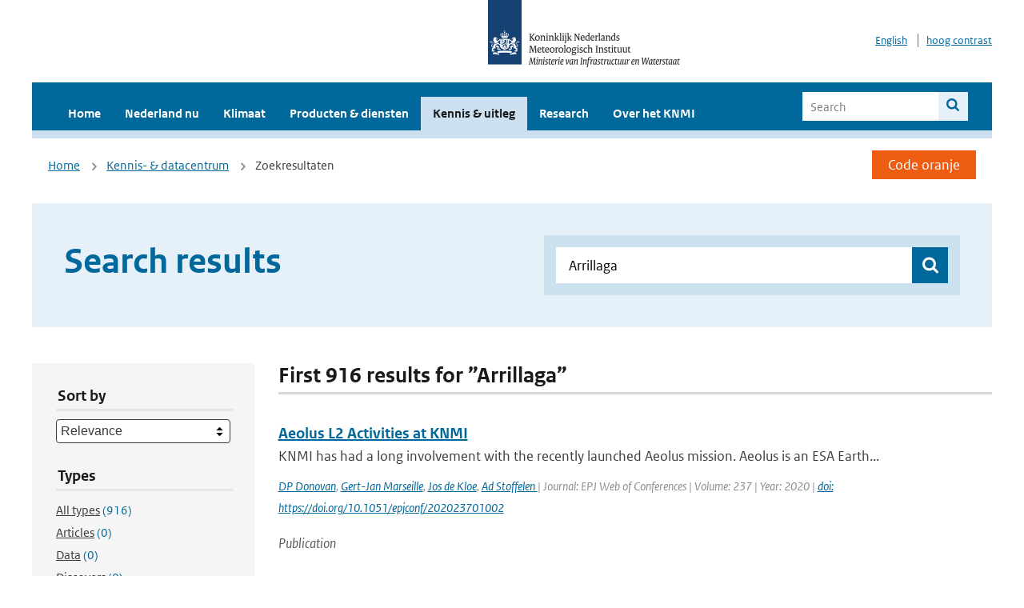

--- FILE ---
content_type: text/html; charset=utf-8
request_url: https://www.knmi.nl/kennis-en-datacentrum/zoekresultaten?page=131&q=Arrillaga&type=data_center_publication
body_size: 29020
content:
<!DOCTYPE html>
<!--[if lte IE 8]>
  <html class="no-js ie" lang="nl">
<![endif]-->
<!--[if gt IE 8]><!-->
  <html class="no-js" lang="nl">
<!--<![endif]-->
<head>
  <meta charset="utf-8" />
  <title>KNMI - Kennis &amp; uitleg</title>
  <meta name="description" content="Kennis en uitleg over onderwerpen op het gebied van weer, klimaat en seismologie. Verder onder meer een verwijziging naar klimaatdata met informatie over weer in het verleden. Experts kunnen terecht bij de KNMI Climate Explorer en het KNMI Dataplatform.
">
  <meta name="author" content="" />
  <meta name="viewport" content="width=device-width, initial-scale=1.0" />
  <link rel="shortcut icon" href="/assets/favicon-e5933646f5d8fe2d10b77fac3407738c781e8293699e6285a7ecc4a4d62ee39a.ico" />
  <link rel="apple-touch-icon" href="/assets/apple-touch-icon-34d873d8614be8c7a9ba9354828b2d98e071c7b7c4dd3bc06f6d5511128cf9e6.png" />
  <link rel="stylesheet" href="/assets/application-670fd0580ed0a16493436fc34ebab847fe5a6a202482de3b1b498a5d0c80eb14.css" media="all" data-turbolinks-track="true" />
  <script src="/assets/modernizr/modernizr.min-c210358464829e6a0876292309476f5e50ac865f6d12ae8fc034e06cd4a1a9f9.js" data-turbolinks-track="true"></script>
  <!-- Enable media query support on older browsers -->
  <!--[if lt IE 9]>
    <script src="/assets/respond/respond-f092a47e015986f13a34faaf56f939beac1753fe87006b38bbe9e7e1e9bde98f.js" data-turbolinks-track="true"></script>
  <![endif]-->
  

</head>
<body data-no-turbolink="true" class="">

<script>
  function readCookie(name) {
    var nameEq = name + "=";
    var ca = document.cookie.split(';');
    for(var i=0; i < ca.length; i++) {
      var c = ca[i];
      while (c.charAt(0)==' ') c = c.substring(1, c.length);
      if (c.indexOf(nameEq) == 0) return c.substring(nameEq.length, c.length);
    }
    return null;
  }

  if (readCookie('high_contrast')) {
    document.body.classList.add('high-contrast');
  }
</script>


<a tabindex="0" id="skiplink" href="#mainBody">To main content</a>

<!--[if lt IE 9]>
<div class="browsehappy">
	Je gebruikt een verouderde browser. Voor een betere gebruikerservaring kun je jouw browser upgraden.
</div>
<![endif]-->


  <script type="text/javascript">
    (function(window, document, dataLayerName, id) { window[dataLayerName]=window[dataLayerName]||[],window[dataLayerName].push({start:(new Date).getTime(),event:"stg.start"});var scripts=document.getElementsByTagName('script')[0],tags=document.createElement('script'); function stgCreateCookie(a,b,c){var d="";if(c){var e=new Date;e.setTime(e.getTime()+24*c*60*60*1e3),d="; expires="+e.toUTCString()}document.cookie=a+"="+b+d+"; path=/"} var isStgDebug=(window.location.href.match("stg_debug")||document.cookie.match("stg_debug"))&&!window.location.href.match("stg_disable_debug");stgCreateCookie("stg_debug",isStgDebug?1:"",isStgDebug?14:-1); var qP=[];dataLayerName!=="dataLayer"&&qP.push("data_layer_name="+dataLayerName),isStgDebug&&qP.push("stg_debug");var qPString=qP.length>0?("?"+qP.join("&")):""; tags.async=!0,tags.src="//statistiek.rijksoverheid.nl/containers/"+id+".js"+qPString,scripts.parentNode.insertBefore(tags,scripts); !function(a,n,i){a[n]=a[n]||{};for(var c=0;c<i.length;c++)!function(i){a[n][i]=a[n][i]||{},a[n][i].api=a[n][i].api||function(){var a=[].slice.call(arguments,0);"string"==typeof a[0]&&window[dataLayerName].push({event:n+"."+i+":"+a[0],parameters:[].slice.call(arguments,1)})}}(i[c])}(window,"ppms",["tm","cm"]); })(window, document, 'dataLayer', 'a6ff5401-511d-4ec1-afc4-e0831fbe9ddf');
  </script>
  <noscript><iframe src="//statistiek.rijksoverheid.nl/containers/a6ff5401-511d-4ec1-afc4-e0831fbe9ddf/noscript.html" height="0" width="0" style="display:none;visibility:hidden"></iframe></noscript>

<header class="site-header">
  <div class="wrapper relative">
    <div class="site-header__logowrp">
      <a href="/home">
        <img src="/assets/logo_large-1eaabc639fd87bd3867e4e1e3358711968aad57ca90d766ecdd62f93930abf3b.png" class="site-header__logo large" alt="Logo Koninklijk Nederlands Meteorologisch Instituut | Ministerie van Infrastructuur en Waterstaat" />
        <img src="/assets/logo_small-1baa32513983c8487125691a74eb1059daa8f31f4c8a03da6e92a7f8a3b8e283.svg" class="site-header__logo small" alt="Logo Koninklijk Nederlands Meteorologisch Instituut | Ministerie van Infrastructuur en Waterstaat" />
        <noscript>
          <img class="site-header__logo" width="230" height="79" alt="Logo KNMI" src="/assets/logo_large-1eaabc639fd87bd3867e4e1e3358711968aad57ca90d766ecdd62f93930abf3b.png" />
        </noscript>
      </a>
    </div>
    <div class="site-header__meta">
      <a href="/over-het-knmi/about">English</a>
      <a data-active="normaal contrast" data-inactive="hoog contrast" class="highcontrast-toggle hidden" href="#"></a>
    </div>
  </div>
  <div class="wrapper--navbar">
    <div class="main-navbar">
        <nav>
          <ul>
              <li>
                <a class="" href="/home" target="">
                  Home
                  
                </a>
              </li>
              <li>
                <a class="" href="/nederland-nu/weer" target="">
                  Nederland nu
                  <span class="nav-toggle icon-arrow-small-down" aria-label="Heeft submenu"></span>
                </a>
                  <ul>
    <li><a class="" href="/nederland-nu/weer">Weer</a></li>
    <li><a class="" href="/nederland-nu/seismologie">Seismologie</a></li>
    <li><a class="" href="/nederland-nu/maritiem">Maritiem</a></li>
    <li><a class="" href="/nederland-nu/luchtvaart">Luchtvaart</a></li>
    <li><a class="" href="/nederland-nu/klimatologie">Klimatologie</a></li>
    <li><a class="" href="/nederland-nu/weer/waarschuwingen-en-verwachtingen/caribisch-nederland">Caribisch Nederland</a></li>
</ul>

              </li>
              <li>
                <a class="" href="/klimaat" target="">
                  Klimaat
                  
                </a>
              </li>
              <li>
                <a class="" href="/producten-en-diensten" target="">
                  Producten &amp; diensten
                  
                </a>
              </li>
              <li>
                <a class="is-active" href="/kennis-en-datacentrum" target="">
                  Kennis &amp; uitleg
                  
                </a>
              </li>
              <li>
                <a class="" href="/research" target="">
                  Research
                  
                </a>
              </li>
              <li>
                <a class="" href="/over-het-knmi/over" target="">
                  Over het KNMI
                  <span class="nav-toggle icon-arrow-small-down" aria-label="Heeft submenu"></span>
                </a>
                  <ul>
    <li><a class="" href="/over-het-knmi/over">Over het KNMI</a></li>
    <li><a class="" href="/over-het-knmi/bestuur">Bestuur</a></li>
    <li><a class="" href="/over-het-knmi/kerntaken">Kerntaken</a></li>
    <li><a class="" href="/over-het-knmi/KNMI-werkt-internationaal">Internationaal</a></li>
    <li><a class="" href="/over-het-knmi/vacatures">Werken bij</a></li>
    <li><a class="" href="/over-het-knmi/nieuws">Nieuws</a></li>
    <li><a class="" href="/over-het-knmi/agenda">Agenda</a></li>
    <li><a class="" href="/over-het-knmi/pers">Pers</a></li>
    <li><a class="" href="/over-het-knmi/contact/contactformulier">Contact</a></li>
</ul>

              </li>
          </ul>
        </nav>
      
      <form class="main-navbar__search" autocomplete="off" method="GET" action="/zoeken">
        <fieldset>
          <legend class="main-navbar__search-legend">Legend</legend>
          <div class="main-navbar__search-context">
            <input id="context_search" type="radio" name="context" value="/zoeken" />
            <label for="context_search"><span>Within the site</span></label>
            <input id="context_data_center" type="radio" name="context" value="/kennis-en-datacentrum/zoekresultaten" />
            <label for="context_data_center"><span>Within the datacenter</span></label>
          </div>
          <label class="main-navbar__search-label" for="q">Search</label>
          <input type="text" id="q" name="q" placeholder="Search" />
          <button class="icon-search" type="submit"><span>Search</span></button>
        </fieldset>
      </form>
      <a class="icon-menu main-navbar__toggle" href="#">Menu</a>
    </div>
    <div class="main-navbar__sub">
    </div>
  </div>
</header>

<div class="nav-overlay">
  <a href="#" class="main-navbar__close icon-close">Close</a>
  <div class="nav-overlay__inner"></div>
</div>


<main id="mainBody" tabindex="0"  lang=nl>
  

<div class="partials_wrapper">
    <div class="wrapper js_breadcrumb ">
          <ul class="breadcrumb">
        <li><a class="" href="/">Home</a></li>
        <li><a class="" href="/kennis-en-datacentrum">Kennis- &amp; datacentrum</a></li>
      	<li>Zoekresultaten</li>
  </ul>

        
<div class="weather-small">
    <a href="/nederland-nu/weer/waarschuwingen" class="weather-small__alert weather-small--orange">
        Code oranje
    </a>
</div>

    </div>

    
</div>


<div class="wrapper">
  <div class="hero-text hero-text--searchresults">
    <h1 class="hero-text__heading">Search results</h1>
    <form id="datacenter-search" autocomplete="off" data-input="#datacenter-search-keyword" data-autosuggest="#datacenter-search__autosuggest" class="datacenter-search " action="/kennis-en-datacentrum/zoekresultaten" method="get" >
  <fieldset>
	<legend class="hidden">Doorzoek het data- en kenniscentrum van de KNMI</legend>
    <label for="datacenter-search-keyword" class="hidden"></label>
    <input type="text" id="datacenter-search-keyword" name="q" class="datacenter-search__input" placeholder="Find by keyword" value="Arrillaga" />
    <button class="datacenter-search__submit icon-search" type="submit"><span class="hidden">Zoek</span></button>
  
    <div id="datacenter-search__autosuggest"></div>
  </fieldset>
</form>
  </div>
</div>

<div class="wrapper vspace">
  <div class="columns-gutter-offset">
    <div class="columns search-results-wrp">
      <form id="search-filter" method="GET" action="/kennis-en-datacentrum/zoekresultaten" class="col-sm-4 col-md-4 col-lg-3" data-remote="true">
        <fieldset class="search-filter">
  <input type="hidden" name="q" value="Arrillaga" />
  <input type="hidden" name="page" value="1" />
  <a href="#" data-target="#search-filter" class="search-filter__close icon-arrow-left search-filter__toggle">Verberg filters</a>
  <fieldset>
    <legend>Sort by</legend>
    <select name="sort" id="sort"><option value="score">Relevance</option>
<option value="date">Date</option></select>
  </fieldset>
  <fieldset>
    <legend>Types</legend>
    <ul class="list-unstyled types">
	<li>
    <input type="radio" id="type_all" name="type" value=""  />
    <label for="type_all"><span class="type-name">All types</span> <span>(916)</span></label>
  </li>
    <li>
      <input type="radio" id="type_data_center_article" name="type" value="data_center_article"  />
      <label for="type_data_center_article"><span class="type-name">Articles</span> <span>(0)</span></label>
    </li>
    <li>
      <input type="radio" id="type_data_center_dataset" name="type" value="data_center_dataset"  />
      <label for="type_data_center_dataset"><span class="type-name">Data</span> <span>(0)</span></label>
    </li>
    <li>
      <input type="radio" id="type_data_center_discover" name="type" value="data_center_discover"  />
      <label for="type_data_center_discover"><span class="type-name">Discovers</span> <span>(0)</span></label>
    </li>
    <li>
      <input type="radio" id="type_data_center_project" name="type" value="data_center_project"  />
      <label for="type_data_center_project"><span class="type-name">Projects</span> <span>(0)</span></label>
    </li>
    <li>
      <input type="radio" id="type_data_center_publication" name="type" value="data_center_publication" checked="checked" />
      <label for="type_data_center_publication"><span class="type-name">Publications</span> <span>(916)</span></label>
    </li>
</ul>
  </fieldset>
    <fieldset>
      <legend>Publication types</legend>
      <ul class="list-unstyled">
    <li>
      <input type="checkbox" id="publication_type_knmi_publication" name="publication_types[]" value="knmi_publication"  />
      <label for="publication_type_knmi_publication">KNMI publications <span>(54)</span></label>
    </li>
    <li>
      <input type="checkbox" id="publication_type_journal_article_reviewed" name="publication_types[]" value="journal_article_reviewed"  />
      <label for="publication_type_journal_article_reviewed">Journal articles (peer-reviewed) <span>(376)</span></label>
    </li>
    <li>
      <input type="checkbox" id="publication_type_journal_article" name="publication_types[]" value="journal_article"  />
      <label for="publication_type_journal_article">Journal articles <span>(283)</span></label>
    </li>
    <li>
      <input type="checkbox" id="publication_type_proceeding" name="publication_types[]" value="proceeding"  />
      <label for="publication_type_proceeding">Proceedings <span>(94)</span></label>
    </li>
    <li>
      <input type="checkbox" id="publication_type_book" name="publication_types[]" value="book"  />
      <label for="publication_type_book">Book <span>(4)</span></label>
    </li>
    <li>
      <input type="checkbox" id="publication_type_thesis" name="publication_types[]" value="thesis"  />
      <label for="publication_type_thesis">Thesis <span>(3)</span></label>
    </li>
    <li>
      <input type="checkbox" id="publication_type_other" name="publication_types[]" value="other"  />
      <label for="publication_type_other">Other <span>(102)</span></label>
    </li>
</ul>
    </fieldset>
    <fieldset>
      <legend>Publication year</legend>
      <div class="years-filter">
        <select id="year_from" name="year_from">
<option value="2016" selected="selected">2016</option>
<option value="2017">2017</option>
<option value="2018">2018</option>
<option value="2019">2019</option>
<option value="2020">2020</option>
<option value="2021">2021</option>
<option value="2022">2022</option>
<option value="2023">2023</option>
<option value="2024">2024</option>
<option value="2025">2025</option>
<option value="2026">2026</option>
</select>

        <span>t/m</span>
        <select id="year_to" name="year_to">
<option value="2016">2016</option>
<option value="2017">2017</option>
<option value="2018">2018</option>
<option value="2019">2019</option>
<option value="2020">2020</option>
<option value="2021">2021</option>
<option value="2022">2022</option>
<option value="2023">2023</option>
<option value="2024">2024</option>
<option value="2025">2025</option>
<option value="2026" selected="selected">2026</option>
</select>

      </div>
    </fieldset>
  <button class="btn btn--blue" type="submit">Filter</button>
</fieldset>

      </form>
      <div class="col-sm-8 col-md-8 col-lg-9">

        <a href="#" data-target="#search-filter" class="search-filter__open margin-bottom-20 icon-filters search-filter__toggle">Toon filters</a>

        <div id="search-results" class="is-loading">
          <h2 class="padding-bottom-5 border-bottom-strong">
    First 916 results for ”Arrillaga”
</h2>


  <ol class="search-results">
        <li>

  <a href="/kennis-en-datacentrum/publicatie/aeolus-l2-activities-at-knmi" class="search-results__title">Aeolus L2 Activities at KNMI</a>
  <p class="search-results__intro">KNMI has had a long involvement with the recently launched Aeolus mission. Aeolus is an ESA Earth...</p>



    <span class="search-results__meta">
      <a href="/kennis-en-datacentrum/zoekresultaten?q=DP+Donovan&amp;type=data_center_publication">DP Donovan</a>, <a href="/kennis-en-datacentrum/zoekresultaten?q=+Gert-Jan+Marseille&amp;type=data_center_publication"> Gert-Jan Marseille</a>, <a href="/kennis-en-datacentrum/zoekresultaten?q=+Jos+de+Kloe&amp;type=data_center_publication"> Jos de Kloe</a>, <a href="/kennis-en-datacentrum/zoekresultaten?q=+Ad+Stoffelen%0D%0A&amp;type=data_center_publication"> Ad Stoffelen
</a> | Journal: EPJ Web of Conferences | Volume: 237 | Year: 2020 | <a href='https://doi.org/https://doi.org/10.1051/epjconf/202023701002' target='_blank'>doi: https://doi.org/10.1051/epjconf/202023701002</a>
    </span>





  <p><span class="search-results__category">Publication</span></p>
</li>

        <li>

  <a href="/kennis-en-datacentrum/publicatie/the-cloud_cci-simulator-v1-0-for-the-cloud_cci-climate-data-record-and-its-application-to-a-global-and-a-regional-climate-model-e02880a0-dc17-4771-8ee2-f19a082cac77" class="search-results__title">The Cloud_cci simulator v1.0 for the Cloud_cci climate data record and its application to a global and a regional climate model</a>
  <p class="search-results__intro">The Cloud Climate Change Initiative (Cloud_cci) satellite simulator has been developed to enable ...</p>



    <span class="search-results__meta">
      <a href="/kennis-en-datacentrum/zoekresultaten?q=Eliasson&amp;type=data_center_publication">Eliasson</a>, <a href="/kennis-en-datacentrum/zoekresultaten?q=+S.&amp;type=data_center_publication"> S.</a>, <a href="/kennis-en-datacentrum/zoekresultaten?q=+Karlsson&amp;type=data_center_publication"> Karlsson</a>, <a href="/kennis-en-datacentrum/zoekresultaten?q=+K.+G.&amp;type=data_center_publication"> K. G.</a>, <a href="/kennis-en-datacentrum/zoekresultaten?q=+van+Meijgaard&amp;type=data_center_publication"> van Meijgaard</a>, <a href="/kennis-en-datacentrum/zoekresultaten?q=+E.&amp;type=data_center_publication"> E.</a>, <a href="/kennis-en-datacentrum/zoekresultaten?q=+Meirink&amp;type=data_center_publication"> Meirink</a>, <a href="/kennis-en-datacentrum/zoekresultaten?q=+J.+F.&amp;type=data_center_publication"> J. F.</a>, <a href="/kennis-en-datacentrum/zoekresultaten?q=+Stengel&amp;type=data_center_publication"> Stengel</a>, <a href="/kennis-en-datacentrum/zoekresultaten?q=+M.&amp;type=data_center_publication"> M.</a>, <a href="/kennis-en-datacentrum/zoekresultaten?q=+andWill%C2%B4en&amp;type=data_center_publication"> andWill´en</a>, <a href="/kennis-en-datacentrum/zoekresultaten?q=+U&amp;type=data_center_publication"> U</a> | Journal: Geoscientific Model Development | Year: 2019 | <a href='https://doi.org/https://doi.org/10.5194/gmd-12-829-2019' target='_blank'>doi: https://doi.org/10.5194/gmd-12-829-2019</a>
    </span>





  <p><span class="search-results__category">Publication</span></p>
</li>

        <li>

  <a href="/kennis-en-datacentrum/publicatie/intercomparison-of-wind-observations-from-esa-s-satellite-mission-aeolus-era5-reanalysis-and-radiosonde-over-china" class="search-results__title">Intercomparison of wind observations from ESA’s satellite mission Aeolus, ERA5 reanalysis and radiosonde over China</a>
  <p class="search-results__intro">The European Space Agency (ESA) Earth Explorer Atmospheric Dynamics Mission Aeolus is the first s...</p>



    <span class="search-results__meta">
      <a href="/kennis-en-datacentrum/zoekresultaten?q=Boming+Liu&amp;type=data_center_publication">Boming Liu</a>, <a href="/kennis-en-datacentrum/zoekresultaten?q=+Jianping+Guo&amp;type=data_center_publication"> Jianping Guo</a>, <a href="/kennis-en-datacentrum/zoekresultaten?q=+Wei+Gong&amp;type=data_center_publication"> Wei Gong</a>, <a href="/kennis-en-datacentrum/zoekresultaten?q=+Yong+Zhang&amp;type=data_center_publication"> Yong Zhang</a>, <a href="/kennis-en-datacentrum/zoekresultaten?q=+Lijuan+Shi&amp;type=data_center_publication"> Lijuan Shi</a>, <a href="/kennis-en-datacentrum/zoekresultaten?q=+Yingying+Ma&amp;type=data_center_publication"> Yingying Ma</a>, <a href="/kennis-en-datacentrum/zoekresultaten?q=+Jian+Li&amp;type=data_center_publication"> Jian Li</a>, <a href="/kennis-en-datacentrum/zoekresultaten?q=+Xiaoran+Guo&amp;type=data_center_publication"> Xiaoran Guo</a>, <a href="/kennis-en-datacentrum/zoekresultaten?q=+Ad+Stoffelen&amp;type=data_center_publication"> Ad Stoffelen</a>, <a href="/kennis-en-datacentrum/zoekresultaten?q=+Gerrit+de+Leeuw&amp;type=data_center_publication"> Gerrit de Leeuw</a>, <a href="/kennis-en-datacentrum/zoekresultaten?q=+Xiaofeng+Xu&amp;type=data_center_publication"> Xiaofeng Xu</a> | Journal: Atmospheric Measurement Techniques Discussions | Year: 2022 | <a href='https://doi.org/https://doi.org/10.5194/amt-2022-26' target='_blank'>doi: https://doi.org/10.5194/amt-2022-26</a>
    </span>





  <p><span class="search-results__category">Publication</span></p>
</li>

        <li>

  <a href="/kennis-en-datacentrum/publicatie/high-spatiotemporal-resolution-sea-surface-temperature-from-mersi-and-agri-sensors-based-on-spatial-and-temporal-adaptive-sea-surface-temperature-fusion-model" class="search-results__title">High Spatiotemporal Resolution Sea Surface Temperature from MERSI and AGRI Sensors Based on Spatial and Temporal Adaptive Sea Surface Temperature Fusion Model</a>
  <p class="search-results__intro">Large-scale and high spatiotemporal resolution sea surface temperature (SST) products can provide...</p>



    <span class="search-results__meta">
      <a href="/kennis-en-datacentrum/zoekresultaten?q=Zhang+Hao&amp;type=data_center_publication">Zhang Hao</a>, <a href="/kennis-en-datacentrum/zoekresultaten?q=+Li+Zhengqiang&amp;type=data_center_publication"> Li Zhengqiang</a>, <a href="/kennis-en-datacentrum/zoekresultaten?q=+Gerrit+de+Leeuw&amp;type=data_center_publication"> Gerrit de Leeuw</a>, <a href="/kennis-en-datacentrum/zoekresultaten?q=+Guang+Jie&amp;type=data_center_publication"> Guang Jie</a>, <a href="/kennis-en-datacentrum/zoekresultaten?q=+Zhang+Luo&amp;type=data_center_publication"> Zhang Luo</a>, <a href="/kennis-en-datacentrum/zoekresultaten?q=+Lv+Yang&amp;type=data_center_publication"> Lv Yang</a>, <a href="/kennis-en-datacentrum/zoekresultaten?q=+Liu+Cengyang&amp;type=data_center_publication"> Liu Cengyang</a>, <a href="/kennis-en-datacentrum/zoekresultaten?q=+Liang+Mingjun&amp;type=data_center_publication"> Liang Mingjun</a>, <a href="/kennis-en-datacentrum/zoekresultaten?q=+Yao+Qian&amp;type=data_center_publication"> Yao Qian</a>, <a href="/kennis-en-datacentrum/zoekresultaten?q=+Zhou+Peng&amp;type=data_center_publication"> Zhou Peng</a>, <a href="/kennis-en-datacentrum/zoekresultaten?q=+and+He+Zhuo+&amp;type=data_center_publication"> and He Zhuo </a> | Journal: IEEE Transactions on Geoscience and Remote Sensing | Volume: 62 | Year: 2024 | First page: 1 | Last page: 13 | <a href='https://doi.org/doi: 10.1109/TGRS.2024.3443889' target='_blank'>doi: doi: 10.1109/TGRS.2024.3443889</a>
    </span>





  <p><span class="search-results__category">Publication</span></p>
</li>

        <li>

  <a href="/kennis-en-datacentrum/publicatie/positive-associations-between-mean-ambient-temperature-and-involuntary-admissions-to-psychiatric-facilities" class="search-results__title">Positive associations between mean ambient temperature and involuntary admissions to psychiatric facilities</a>
  <p class="search-results__intro">Abstract

Background

Temperature increases in the context of climate change affect numerous ...</p>



    <span class="search-results__meta">
      <a href="/kennis-en-datacentrum/zoekresultaten?q=Noah+L.+Joore&amp;type=data_center_publication">Noah L. Joore</a>, <a href="/kennis-en-datacentrum/zoekresultaten?q=+Marte+Z.+van+der+Horst&amp;type=data_center_publication"> Marte Z. van der Horst</a>, <a href="/kennis-en-datacentrum/zoekresultaten?q=+Eric+O.+Noorthoorn&amp;type=data_center_publication"> Eric O. Noorthoorn</a>, <a href="/kennis-en-datacentrum/zoekresultaten?q=+Jurriaan+F.M.+Strous&amp;type=data_center_publication"> Jurriaan F.M. Strous</a>, <a href="/kennis-en-datacentrum/zoekresultaten?q=+Fleur+J.+Vruwink&amp;type=data_center_publication"> Fleur J. Vruwink</a>, <a href="/kennis-en-datacentrum/zoekresultaten?q=+Sinan+Guloksuz&amp;type=data_center_publication"> Sinan Guloksuz</a>, <a href="/kennis-en-datacentrum/zoekresultaten?q=+Peter+C.+Siegmund+and+Jurjen+J.+Luykx%0D%0A&amp;type=data_center_publication"> Peter C. Siegmund and Jurjen J. Luykx
</a> | Journal: European Psychiatry | Volume: 68 | Year: 2025 | <a href='https://doi.org/doi:10.1192/j.eurpsy.2024.1800' target='_blank'>doi: doi:10.1192/j.eurpsy.2024.1800</a>
    </span>





  <p><span class="search-results__category">Publication</span></p>
</li>

  </ol>

        </div>

        <div id="search-results-pagination">
            <nav class="pagination" role="navigation" aria-label="Paginering">
      <a rel="prev" aria-label="Ga naar vorige pagina" class="prev btn btn--blue" data-remote="true" href="/kennis-en-datacentrum/zoekresultaten?page=130&amp;q=Arrillaga&amp;type=data_center_publication">&lsaquo; Prev</a>
 
        <span class="gap" aria-label="Meer pagina's beschikbaar">…</span> 
        <span class="page">
    <a aria-label="Ga naar pagina 128" data-remote="true" href="/kennis-en-datacentrum/zoekresultaten?page=128&amp;q=Arrillaga&amp;type=data_center_publication">128</a>
</span>

        <span class="page">
    <a aria-label="Ga naar pagina 129" data-remote="true" href="/kennis-en-datacentrum/zoekresultaten?page=129&amp;q=Arrillaga&amp;type=data_center_publication">129</a>
</span>

        <span class="page">
    <a rel="prev" aria-label="Ga naar pagina 130" data-remote="true" href="/kennis-en-datacentrum/zoekresultaten?page=130&amp;q=Arrillaga&amp;type=data_center_publication">130</a>
</span>

        <span class="page current">
    <span aria-current="page">131</span>
</span>

        <span class="page">
    <a rel="next" aria-label="Ga naar pagina 132" data-remote="true" href="/kennis-en-datacentrum/zoekresultaten?page=132&amp;q=Arrillaga&amp;type=data_center_publication">132</a>
</span>

        <span class="page">
    <a aria-label="Ga naar pagina 133" data-remote="true" href="/kennis-en-datacentrum/zoekresultaten?page=133&amp;q=Arrillaga&amp;type=data_center_publication">133</a>
</span>

        <span class="page">
    <a aria-label="Ga naar pagina 134" data-remote="true" href="/kennis-en-datacentrum/zoekresultaten?page=134&amp;q=Arrillaga&amp;type=data_center_publication">134</a>
</span>

        <span class="gap" aria-label="Meer pagina's beschikbaar">…</span> 
      <a rel="next" aria-label="Ga naar volgende pagina" class="next btn btn--blue" data-remote="true" href="/kennis-en-datacentrum/zoekresultaten?page=132&amp;q=Arrillaga&amp;type=data_center_publication">Next &rsaquo;</a>
 
  </nav>
 
        </div>

      </div>
    </div>
  </div>
</div>

</main>

<footer class="site-footer">
    <div class="share">
      <ul class="share__list">
        <h1><div class="share__title">Follow us</div></h1>
          <li>
            <a href="https://nl.linkedin.com/company/knmi" class="share__button volg ons op linkedin" target="_blank" rel="noopener" title="Volg ons op LinkedIn">
              <img alt="Volg ons op LinkedIn" class="social-icon" src="https://cdn.knmi.nl/system/social_links/images/000/000/001/icon/knmi-footer-social-linkedin.png?1749627699" />
            </a>
          </li>
          <li>
            <a href="https://www.instagram.com/knmi.nl/" class="share__button volg ons op instagram" target="_blank" rel="noopener" title="Volg ons op Instagram">
              <img alt="Volg ons op Instagram" class="social-icon" src="https://cdn.knmi.nl/system/social_links/images/000/000/004/icon/knmi-footer-social-instagram.png?1749627794" />
            </a>
          </li>
          <li>
            <a href="https://www.youtube.com/channel/UCqQtmDbRgKOoJ_lPv_mU9nQ" class="share__button volg ons op youtube" target="_blank" rel="noopener" title="Volg ons op YouTube">
              <img alt="Volg ons op YouTube" class="social-icon" src="https://cdn.knmi.nl/system/social_links/images/000/000/002/icon/knmi-footer-social-youtube.png?1749627739" />
            </a>
          </li>
          <li>
            <a href="https://bsky.app/profile/knmi.nl" class="share__button volg ons op bluesky" target="_blank" rel="noopener" title="Volg ons op Bluesky">
              <img alt="Volg ons op Bluesky" class="social-icon" src="https://cdn.knmi.nl/system/social_links/images/000/000/005/icon/knmi-footer-social-bluesky.png?1752742142" />
            </a>
          </li>
          <li>
            <a href="https://social.overheid.nl/@knmi" class="share__button volg ons op mastodon" target="_blank" rel="noopener" title="Volg ons op Mastodon">
              <img alt="Volg ons op Mastodon" class="social-icon" src="https://cdn.knmi.nl/system/social_links/images/000/000/003/icon/knmi-footer-social-mastodon.png?1752741602" />
            </a>
          </li>
      </ul>
    </div>
  <div>
    <ul>
      <li><a href="copyright">Copyright</a></li>
      <li><a href="privacy">Privacy</a></li>
      <li><a href="cookies">Cookies</a></li>
      <li><a href="toegankelijkheid">Accessibility</a></li>
    </ul>
  </div>
</footer>


<div class="loading-modal"></div>

<script src="/assets/application-6c1ad9ba551c55474cdace389db0f5c65d8464963d12264487d42788023863ec.js" data-turbolinks-track="true"></script>



</body>
</html>
